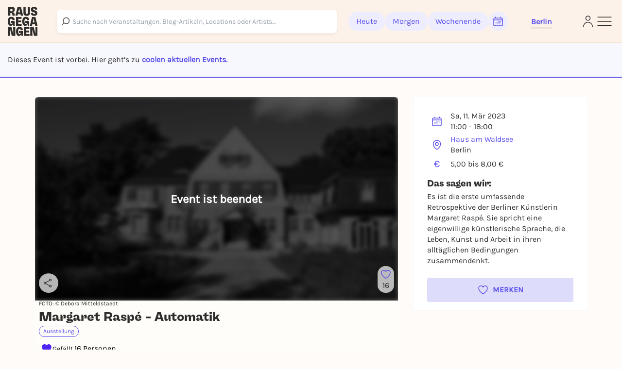

--- FILE ---
content_type: text/javascript
request_url: https://static.rausgegangen.de/static/assets/index.14ae7245.js
body_size: 10365
content:
function h(e){if(e===null||e===!0||e===!1)return NaN;var r=Number(e);return isNaN(r)?r:r<0?Math.ceil(r):Math.floor(r)}function w(e,r){if(r.length<e)throw new TypeError(e+" argument"+(e>1?"s":"")+" required, but only "+r.length+" present")}function g(e){w(1,arguments);var r=Object.prototype.toString.call(e);return e instanceof Date||typeof e=="object"&&r==="[object Date]"?new Date(e.getTime()):typeof e=="number"||r==="[object Number]"?new Date(e):((typeof e=="string"||r==="[object String]")&&typeof console!="undefined"&&(console.warn("Starting with v2.0.0-beta.1 date-fns doesn't accept strings as date arguments. Please use `parseISO` to parse strings. See: https://git.io/fjule"),console.warn(new Error().stack)),new Date(NaN))}function Ce(e,r){w(2,arguments);var t=g(e).getTime(),a=h(r);return new Date(t+a)}function fe(e){var r=new Date(Date.UTC(e.getFullYear(),e.getMonth(),e.getDate(),e.getHours(),e.getMinutes(),e.getSeconds(),e.getMilliseconds()));return r.setUTCFullYear(e.getFullYear()),e.getTime()-r.getTime()}function De(e){return w(1,arguments),e instanceof Date||typeof e=="object"&&Object.prototype.toString.call(e)==="[object Date]"}function xe(e){if(w(1,arguments),!De(e)&&typeof e!="number")return!1;var r=g(e);return!isNaN(Number(r))}var Pe={lessThanXSeconds:{one:"less than a second",other:"less than {{count}} seconds"},xSeconds:{one:"1 second",other:"{{count}} seconds"},halfAMinute:"half a minute",lessThanXMinutes:{one:"less than a minute",other:"less than {{count}} minutes"},xMinutes:{one:"1 minute",other:"{{count}} minutes"},aboutXHours:{one:"about 1 hour",other:"about {{count}} hours"},xHours:{one:"1 hour",other:"{{count}} hours"},xDays:{one:"1 day",other:"{{count}} days"},aboutXWeeks:{one:"about 1 week",other:"about {{count}} weeks"},xWeeks:{one:"1 week",other:"{{count}} weeks"},aboutXMonths:{one:"about 1 month",other:"about {{count}} months"},xMonths:{one:"1 month",other:"{{count}} months"},aboutXYears:{one:"about 1 year",other:"about {{count}} years"},xYears:{one:"1 year",other:"{{count}} years"},overXYears:{one:"over 1 year",other:"over {{count}} years"},almostXYears:{one:"almost 1 year",other:"almost {{count}} years"}},ke=function(e,r,t){var a,n=Pe[e];return typeof n=="string"?a=n:r===1?a=n.one:a=n.other.replace("{{count}}",r.toString()),t!=null&&t.addSuffix?t.comparison&&t.comparison>0?"in "+a:a+" ago":a},Se=ke;function F(e){return function(){var r=arguments.length>0&&arguments[0]!==void 0?arguments[0]:{},t=r.width?String(r.width):e.defaultWidth,a=e.formats[t]||e.formats[e.defaultWidth];return a}}var _e={full:"EEEE, MMMM do, y",long:"MMMM do, y",medium:"MMM d, y",short:"MM/dd/yyyy"},Ue={full:"h:mm:ss a zzzz",long:"h:mm:ss a z",medium:"h:mm:ss a",short:"h:mm a"},We={full:"{{date}} 'at' {{time}}",long:"{{date}} 'at' {{time}}",medium:"{{date}}, {{time}}",short:"{{date}}, {{time}}"},Oe={date:F({formats:_e,defaultWidth:"full"}),time:F({formats:Ue,defaultWidth:"full"}),dateTime:F({formats:We,defaultWidth:"full"})},Ee=Oe,Ye={lastWeek:"'last' eeee 'at' p",yesterday:"'yesterday at' p",today:"'today at' p",tomorrow:"'tomorrow at' p",nextWeek:"eeee 'at' p",other:"P"},Ne=function(e,r,t,a){return Ye[e]},qe=Ne;function S(e){return function(r,t){var a=t||{},n=a.context?String(a.context):"standalone",i;if(n==="formatting"&&e.formattingValues){var o=e.defaultFormattingWidth||e.defaultWidth,u=a.width?String(a.width):o;i=e.formattingValues[u]||e.formattingValues[o]}else{var s=e.defaultWidth,c=a.width?String(a.width):e.defaultWidth;i=e.values[c]||e.values[s]}var T=e.argumentCallback?e.argumentCallback(r):r;return i[T]}}var He={narrow:["B","A"],abbreviated:["BC","AD"],wide:["Before Christ","Anno Domini"]},Le={narrow:["1","2","3","4"],abbreviated:["Q1","Q2","Q3","Q4"],wide:["1st quarter","2nd quarter","3rd quarter","4th quarter"]},Fe={narrow:["J","F","M","A","M","J","J","A","S","O","N","D"],abbreviated:["Jan","Feb","Mar","Apr","May","Jun","Jul","Aug","Sep","Oct","Nov","Dec"],wide:["January","February","March","April","May","June","July","August","September","October","November","December"]},Ie={narrow:["S","M","T","W","T","F","S"],short:["Su","Mo","Tu","We","Th","Fr","Sa"],abbreviated:["Sun","Mon","Tue","Wed","Thu","Fri","Sat"],wide:["Sunday","Monday","Tuesday","Wednesday","Thursday","Friday","Saturday"]},Qe={narrow:{am:"a",pm:"p",midnight:"mi",noon:"n",morning:"morning",afternoon:"afternoon",evening:"evening",night:"night"},abbreviated:{am:"AM",pm:"PM",midnight:"midnight",noon:"noon",morning:"morning",afternoon:"afternoon",evening:"evening",night:"night"},wide:{am:"a.m.",pm:"p.m.",midnight:"midnight",noon:"noon",morning:"morning",afternoon:"afternoon",evening:"evening",night:"night"}},Re={narrow:{am:"a",pm:"p",midnight:"mi",noon:"n",morning:"in the morning",afternoon:"in the afternoon",evening:"in the evening",night:"at night"},abbreviated:{am:"AM",pm:"PM",midnight:"midnight",noon:"noon",morning:"in the morning",afternoon:"in the afternoon",evening:"in the evening",night:"at night"},wide:{am:"a.m.",pm:"p.m.",midnight:"midnight",noon:"noon",morning:"in the morning",afternoon:"in the afternoon",evening:"in the evening",night:"at night"}},$e=function(e,r){var t=Number(e),a=t%100;if(a>20||a<10)switch(a%10){case 1:return t+"st";case 2:return t+"nd";case 3:return t+"rd"}return t+"th"},Xe={ordinalNumber:$e,era:S({values:He,defaultWidth:"wide"}),quarter:S({values:Le,defaultWidth:"wide",argumentCallback:function(e){return e-1}}),month:S({values:Fe,defaultWidth:"wide"}),day:S({values:Ie,defaultWidth:"wide"}),dayPeriod:S({values:Qe,defaultWidth:"wide",formattingValues:Re,defaultFormattingWidth:"wide"})},Ae=Xe;function _(e){return function(r){var t=arguments.length>1&&arguments[1]!==void 0?arguments[1]:{},a=t.width,n=a&&e.matchPatterns[a]||e.matchPatterns[e.defaultMatchWidth],i=r.match(n);if(!i)return null;var o=i[0],u=a&&e.parsePatterns[a]||e.parsePatterns[e.defaultParseWidth],s=Array.isArray(u)?Ge(u,function(p){return p.test(o)}):Je(u,function(p){return p.test(o)}),c;c=e.valueCallback?e.valueCallback(s):s,c=t.valueCallback?t.valueCallback(c):c;var T=r.slice(o.length);return{value:c,rest:T}}}function Je(e,r){for(var t in e)if(e.hasOwnProperty(t)&&r(e[t]))return t}function Ge(e,r){for(var t=0;t<e.length;t++)if(r(e[t]))return t}function he(e){return function(r){var t=arguments.length>1&&arguments[1]!==void 0?arguments[1]:{},a=r.match(e.matchPattern);if(!a)return null;var n=a[0],i=r.match(e.parsePattern);if(!i)return null;var o=e.valueCallback?e.valueCallback(i[0]):i[0];o=t.valueCallback?t.valueCallback(o):o;var u=r.slice(n.length);return{value:o,rest:u}}}var Be=/^(\d+)(th|st|nd|rd)?/i,je=/\d+/i,ze={narrow:/^(b|a)/i,abbreviated:/^(b\.?\s?c\.?|b\.?\s?c\.?\s?e\.?|a\.?\s?d\.?|c\.?\s?e\.?)/i,wide:/^(before christ|before common era|anno domini|common era)/i},Ve={any:[/^b/i,/^(a|c)/i]},Ke={narrow:/^[1234]/i,abbreviated:/^q[1234]/i,wide:/^[1234](th|st|nd|rd)? quarter/i},Ze={any:[/1/i,/2/i,/3/i,/4/i]},et={narrow:/^[jfmasond]/i,abbreviated:/^(jan|feb|mar|apr|may|jun|jul|aug|sep|oct|nov|dec)/i,wide:/^(january|february|march|april|may|june|july|august|september|october|november|december)/i},tt={narrow:[/^j/i,/^f/i,/^m/i,/^a/i,/^m/i,/^j/i,/^j/i,/^a/i,/^s/i,/^o/i,/^n/i,/^d/i],any:[/^ja/i,/^f/i,/^mar/i,/^ap/i,/^may/i,/^jun/i,/^jul/i,/^au/i,/^s/i,/^o/i,/^n/i,/^d/i]},rt={narrow:/^[smtwf]/i,short:/^(su|mo|tu|we|th|fr|sa)/i,abbreviated:/^(sun|mon|tue|wed|thu|fri|sat)/i,wide:/^(sunday|monday|tuesday|wednesday|thursday|friday|saturday)/i},at={narrow:[/^s/i,/^m/i,/^t/i,/^w/i,/^t/i,/^f/i,/^s/i],any:[/^su/i,/^m/i,/^tu/i,/^w/i,/^th/i,/^f/i,/^sa/i]},nt={narrow:/^(a|p|mi|n|(in the|at) (morning|afternoon|evening|night))/i,any:/^([ap]\.?\s?m\.?|midnight|noon|(in the|at) (morning|afternoon|evening|night))/i},it={any:{am:/^a/i,pm:/^p/i,midnight:/^mi/i,noon:/^no/i,morning:/morning/i,afternoon:/afternoon/i,evening:/evening/i,night:/night/i}},ot={ordinalNumber:he({matchPattern:Be,parsePattern:je,valueCallback:function(e){return parseInt(e,10)}}),era:_({matchPatterns:ze,defaultMatchWidth:"wide",parsePatterns:Ve,defaultParseWidth:"any"}),quarter:_({matchPatterns:Ke,defaultMatchWidth:"wide",parsePatterns:Ze,defaultParseWidth:"any",valueCallback:function(e){return e+1}}),month:_({matchPatterns:et,defaultMatchWidth:"wide",parsePatterns:tt,defaultParseWidth:"any"}),day:_({matchPatterns:rt,defaultMatchWidth:"wide",parsePatterns:at,defaultParseWidth:"any"}),dayPeriod:_({matchPatterns:nt,defaultMatchWidth:"any",parsePatterns:it,defaultParseWidth:"any"})},ut=ot,st={code:"en-US",formatDistance:Se,formatLong:Ee,formatRelative:qe,localize:Ae,match:ut,options:{weekStartsOn:0,firstWeekContainsDate:1}},me=st;function we(e,r){w(2,arguments);var t=h(r);return Ce(e,-t)}var dt=864e5;function ct(e){w(1,arguments);var r=g(e),t=r.getTime();r.setUTCMonth(0,1),r.setUTCHours(0,0,0,0);var a=r.getTime(),n=t-a;return Math.floor(n/dt)+1}function I(e){w(1,arguments);var r=1,t=g(e),a=t.getUTCDay(),n=(a<r?7:0)+a-r;return t.setUTCDate(t.getUTCDate()-n),t.setUTCHours(0,0,0,0),t}function ve(e){w(1,arguments);var r=g(e),t=r.getUTCFullYear(),a=new Date(0);a.setUTCFullYear(t+1,0,4),a.setUTCHours(0,0,0,0);var n=I(a),i=new Date(0);i.setUTCFullYear(t,0,4),i.setUTCHours(0,0,0,0);var o=I(i);return r.getTime()>=n.getTime()?t+1:r.getTime()>=o.getTime()?t:t-1}function lt(e){w(1,arguments);var r=ve(e),t=new Date(0);t.setUTCFullYear(r,0,4),t.setUTCHours(0,0,0,0);var a=I(t);return a}var ft=6048e5;function ge(e){w(1,arguments);var r=g(e),t=I(r).getTime()-lt(r).getTime();return Math.round(t/ft)+1}function N(e,r){w(1,arguments);var t=r||{},a=t.locale,n=a&&a.options&&a.options.weekStartsOn,i=n==null?0:h(n),o=t.weekStartsOn==null?i:h(t.weekStartsOn);if(!(o>=0&&o<=6))throw new RangeError("weekStartsOn must be between 0 and 6 inclusively");var u=g(e),s=u.getUTCDay(),c=(s<o?7:0)+s-o;return u.setUTCDate(u.getUTCDate()-c),u.setUTCHours(0,0,0,0),u}function ee(e,r){w(1,arguments);var t=g(e),a=t.getUTCFullYear(),n=r||{},i=n.locale,o=i&&i.options&&i.options.firstWeekContainsDate,u=o==null?1:h(o),s=n.firstWeekContainsDate==null?u:h(n.firstWeekContainsDate);if(!(s>=1&&s<=7))throw new RangeError("firstWeekContainsDate must be between 1 and 7 inclusively");var c=new Date(0);c.setUTCFullYear(a+1,0,s),c.setUTCHours(0,0,0,0);var T=N(c,r),p=new Date(0);p.setUTCFullYear(a,0,s),p.setUTCHours(0,0,0,0);var D=N(p,r);return t.getTime()>=T.getTime()?a+1:t.getTime()>=D.getTime()?a:a-1}function ht(e,r){w(1,arguments);var t=r||{},a=t.locale,n=a&&a.options&&a.options.firstWeekContainsDate,i=n==null?1:h(n),o=t.firstWeekContainsDate==null?i:h(t.firstWeekContainsDate),u=ee(e,r),s=new Date(0);s.setUTCFullYear(u,0,o),s.setUTCHours(0,0,0,0);var c=N(s,r);return c}var mt=6048e5;function pe(e,r){w(1,arguments);var t=g(e),a=N(t,r).getTime()-ht(t,r).getTime();return Math.round(a/mt)+1}function d(e,r){for(var t=e<0?"-":"",a=Math.abs(e).toString();a.length<r;)a="0"+a;return t+a}var wt={y:function(e,r){var t=e.getUTCFullYear(),a=t>0?t:1-t;return d(r==="yy"?a%100:a,r.length)},M:function(e,r){var t=e.getUTCMonth();return r==="M"?String(t+1):d(t+1,2)},d:function(e,r){return d(e.getUTCDate(),r.length)},a:function(e,r){var t=e.getUTCHours()/12>=1?"pm":"am";switch(r){case"a":case"aa":return t.toUpperCase();case"aaa":return t;case"aaaaa":return t[0];case"aaaa":default:return t==="am"?"a.m.":"p.m."}},h:function(e,r){return d(e.getUTCHours()%12||12,r.length)},H:function(e,r){return d(e.getUTCHours(),r.length)},m:function(e,r){return d(e.getUTCMinutes(),r.length)},s:function(e,r){return d(e.getUTCSeconds(),r.length)},S:function(e,r){var t=r.length,a=e.getUTCMilliseconds(),n=Math.floor(a*Math.pow(10,t-3));return d(n,r.length)}},W=wt,L={am:"am",pm:"pm",midnight:"midnight",noon:"noon",morning:"morning",afternoon:"afternoon",evening:"evening",night:"night"},vt={G:function(e,r,t){var a=e.getUTCFullYear()>0?1:0;switch(r){case"G":case"GG":case"GGG":return t.era(a,{width:"abbreviated"});case"GGGGG":return t.era(a,{width:"narrow"});case"GGGG":default:return t.era(a,{width:"wide"})}},y:function(e,r,t){if(r==="yo"){var a=e.getUTCFullYear(),n=a>0?a:1-a;return t.ordinalNumber(n,{unit:"year"})}return W.y(e,r)},Y:function(e,r,t,a){var n=ee(e,a),i=n>0?n:1-n;if(r==="YY"){var o=i%100;return d(o,2)}return r==="Yo"?t.ordinalNumber(i,{unit:"year"}):d(i,r.length)},R:function(e,r){var t=ve(e);return d(t,r.length)},u:function(e,r){var t=e.getUTCFullYear();return d(t,r.length)},Q:function(e,r,t){var a=Math.ceil((e.getUTCMonth()+1)/3);switch(r){case"Q":return String(a);case"QQ":return d(a,2);case"Qo":return t.ordinalNumber(a,{unit:"quarter"});case"QQQ":return t.quarter(a,{width:"abbreviated",context:"formatting"});case"QQQQQ":return t.quarter(a,{width:"narrow",context:"formatting"});case"QQQQ":default:return t.quarter(a,{width:"wide",context:"formatting"})}},q:function(e,r,t){var a=Math.ceil((e.getUTCMonth()+1)/3);switch(r){case"q":return String(a);case"qq":return d(a,2);case"qo":return t.ordinalNumber(a,{unit:"quarter"});case"qqq":return t.quarter(a,{width:"abbreviated",context:"standalone"});case"qqqqq":return t.quarter(a,{width:"narrow",context:"standalone"});case"qqqq":default:return t.quarter(a,{width:"wide",context:"standalone"})}},M:function(e,r,t){var a=e.getUTCMonth();switch(r){case"M":case"MM":return W.M(e,r);case"Mo":return t.ordinalNumber(a+1,{unit:"month"});case"MMM":return t.month(a,{width:"abbreviated",context:"formatting"});case"MMMMM":return t.month(a,{width:"narrow",context:"formatting"});case"MMMM":default:return t.month(a,{width:"wide",context:"formatting"})}},L:function(e,r,t){var a=e.getUTCMonth();switch(r){case"L":return String(a+1);case"LL":return d(a+1,2);case"Lo":return t.ordinalNumber(a+1,{unit:"month"});case"LLL":return t.month(a,{width:"abbreviated",context:"standalone"});case"LLLLL":return t.month(a,{width:"narrow",context:"standalone"});case"LLLL":default:return t.month(a,{width:"wide",context:"standalone"})}},w:function(e,r,t,a){var n=pe(e,a);return r==="wo"?t.ordinalNumber(n,{unit:"week"}):d(n,r.length)},I:function(e,r,t){var a=ge(e);return r==="Io"?t.ordinalNumber(a,{unit:"week"}):d(a,r.length)},d:function(e,r,t){return r==="do"?t.ordinalNumber(e.getUTCDate(),{unit:"date"}):W.d(e,r)},D:function(e,r,t){var a=ct(e);return r==="Do"?t.ordinalNumber(a,{unit:"dayOfYear"}):d(a,r.length)},E:function(e,r,t){var a=e.getUTCDay();switch(r){case"E":case"EE":case"EEE":return t.day(a,{width:"abbreviated",context:"formatting"});case"EEEEE":return t.day(a,{width:"narrow",context:"formatting"});case"EEEEEE":return t.day(a,{width:"short",context:"formatting"});case"EEEE":default:return t.day(a,{width:"wide",context:"formatting"})}},e:function(e,r,t,a){var n=e.getUTCDay(),i=(n-a.weekStartsOn+8)%7||7;switch(r){case"e":return String(i);case"ee":return d(i,2);case"eo":return t.ordinalNumber(i,{unit:"day"});case"eee":return t.day(n,{width:"abbreviated",context:"formatting"});case"eeeee":return t.day(n,{width:"narrow",context:"formatting"});case"eeeeee":return t.day(n,{width:"short",context:"formatting"});case"eeee":default:return t.day(n,{width:"wide",context:"formatting"})}},c:function(e,r,t,a){var n=e.getUTCDay(),i=(n-a.weekStartsOn+8)%7||7;switch(r){case"c":return String(i);case"cc":return d(i,r.length);case"co":return t.ordinalNumber(i,{unit:"day"});case"ccc":return t.day(n,{width:"abbreviated",context:"standalone"});case"ccccc":return t.day(n,{width:"narrow",context:"standalone"});case"cccccc":return t.day(n,{width:"short",context:"standalone"});case"cccc":default:return t.day(n,{width:"wide",context:"standalone"})}},i:function(e,r,t){var a=e.getUTCDay(),n=a===0?7:a;switch(r){case"i":return String(n);case"ii":return d(n,r.length);case"io":return t.ordinalNumber(n,{unit:"day"});case"iii":return t.day(a,{width:"abbreviated",context:"formatting"});case"iiiii":return t.day(a,{width:"narrow",context:"formatting"});case"iiiiii":return t.day(a,{width:"short",context:"formatting"});case"iiii":default:return t.day(a,{width:"wide",context:"formatting"})}},a:function(e,r,t){var a=e.getUTCHours(),n=a/12>=1?"pm":"am";switch(r){case"a":case"aa":return t.dayPeriod(n,{width:"abbreviated",context:"formatting"});case"aaa":return t.dayPeriod(n,{width:"abbreviated",context:"formatting"}).toLowerCase();case"aaaaa":return t.dayPeriod(n,{width:"narrow",context:"formatting"});case"aaaa":default:return t.dayPeriod(n,{width:"wide",context:"formatting"})}},b:function(e,r,t){var a=e.getUTCHours(),n;switch(a===12?n=L.noon:a===0?n=L.midnight:n=a/12>=1?"pm":"am",r){case"b":case"bb":return t.dayPeriod(n,{width:"abbreviated",context:"formatting"});case"bbb":return t.dayPeriod(n,{width:"abbreviated",context:"formatting"}).toLowerCase();case"bbbbb":return t.dayPeriod(n,{width:"narrow",context:"formatting"});case"bbbb":default:return t.dayPeriod(n,{width:"wide",context:"formatting"})}},B:function(e,r,t){var a=e.getUTCHours(),n;switch(a>=17?n=L.evening:a>=12?n=L.afternoon:a>=4?n=L.morning:n=L.night,r){case"B":case"BB":case"BBB":return t.dayPeriod(n,{width:"abbreviated",context:"formatting"});case"BBBBB":return t.dayPeriod(n,{width:"narrow",context:"formatting"});case"BBBB":default:return t.dayPeriod(n,{width:"wide",context:"formatting"})}},h:function(e,r,t){if(r==="ho"){var a=e.getUTCHours()%12;return a===0&&(a=12),t.ordinalNumber(a,{unit:"hour"})}return W.h(e,r)},H:function(e,r,t){return r==="Ho"?t.ordinalNumber(e.getUTCHours(),{unit:"hour"}):W.H(e,r)},K:function(e,r,t){var a=e.getUTCHours()%12;return r==="Ko"?t.ordinalNumber(a,{unit:"hour"}):d(a,r.length)},k:function(e,r,t){var a=e.getUTCHours();return a===0&&(a=24),r==="ko"?t.ordinalNumber(a,{unit:"hour"}):d(a,r.length)},m:function(e,r,t){return r==="mo"?t.ordinalNumber(e.getUTCMinutes(),{unit:"minute"}):W.m(e,r)},s:function(e,r,t){return r==="so"?t.ordinalNumber(e.getUTCSeconds(),{unit:"second"}):W.s(e,r)},S:function(e,r){return W.S(e,r)},X:function(e,r,t,a){var n=a._originalDate||e,i=n.getTimezoneOffset();if(i===0)return"Z";switch(r){case"X":return oe(i);case"XXXX":case"XX":return Y(i);case"XXXXX":case"XXX":default:return Y(i,":")}},x:function(e,r,t,a){var n=a._originalDate||e,i=n.getTimezoneOffset();switch(r){case"x":return oe(i);case"xxxx":case"xx":return Y(i);case"xxxxx":case"xxx":default:return Y(i,":")}},O:function(e,r,t,a){var n=a._originalDate||e,i=n.getTimezoneOffset();switch(r){case"O":case"OO":case"OOO":return"GMT"+ie(i,":");case"OOOO":default:return"GMT"+Y(i,":")}},z:function(e,r,t,a){var n=a._originalDate||e,i=n.getTimezoneOffset();switch(r){case"z":case"zz":case"zzz":return"GMT"+ie(i,":");case"zzzz":default:return"GMT"+Y(i,":")}},t:function(e,r,t,a){var n=a._originalDate||e,i=Math.floor(n.getTime()/1e3);return d(i,r.length)},T:function(e,r,t,a){var n=a._originalDate||e,i=n.getTime();return d(i,r.length)}};function ie(e,r){var t=e>0?"-":"+",a=Math.abs(e),n=Math.floor(a/60),i=a%60;if(i===0)return t+String(n);var o=r||"";return t+String(n)+o+d(i,2)}function oe(e,r){if(e%60===0){var t=e>0?"-":"+";return t+d(Math.abs(e)/60,2)}return Y(e,r)}function Y(e,r){var t=r||"",a=e>0?"-":"+",n=Math.abs(e),i=d(Math.floor(n/60),2),o=d(n%60,2);return a+i+t+o}var gt=vt;function ue(e,r){switch(e){case"P":return r.date({width:"short"});case"PP":return r.date({width:"medium"});case"PPP":return r.date({width:"long"});case"PPPP":default:return r.date({width:"full"})}}function be(e,r){switch(e){case"p":return r.time({width:"short"});case"pp":return r.time({width:"medium"});case"ppp":return r.time({width:"long"});case"pppp":default:return r.time({width:"full"})}}function pt(e,r){var t=e.match(/(P+)(p+)?/)||[],a=t[1],n=t[2];if(!n)return ue(e,r);var i;switch(a){case"P":i=r.dateTime({width:"short"});break;case"PP":i=r.dateTime({width:"medium"});break;case"PPP":i=r.dateTime({width:"long"});break;case"PPPP":default:i=r.dateTime({width:"full"});break}return i.replace("{{date}}",ue(a,r)).replace("{{time}}",be(n,r))}var bt={p:be,P:pt},ye=bt,yt=["D","DD"],Tt=["YY","YYYY"];function Te(e){return yt.indexOf(e)!==-1}function Me(e){return Tt.indexOf(e)!==-1}function G(e,r,t){if(e==="YYYY")throw new RangeError("Use `yyyy` instead of `YYYY` (in `".concat(r,"`) for formatting years to the input `").concat(t,"`; see: https://git.io/fxCyr"));if(e==="YY")throw new RangeError("Use `yy` instead of `YY` (in `".concat(r,"`) for formatting years to the input `").concat(t,"`; see: https://git.io/fxCyr"));if(e==="D")throw new RangeError("Use `d` instead of `D` (in `".concat(r,"`) for formatting days of the month to the input `").concat(t,"`; see: https://git.io/fxCyr"));if(e==="DD")throw new RangeError("Use `dd` instead of `DD` (in `".concat(r,"`) for formatting days of the month to the input `").concat(t,"`; see: https://git.io/fxCyr"))}var Mt=/[yYQqMLwIdDecihHKkms]o|(\w)\1*|''|'(''|[^'])+('|$)|./g,Ct=/P+p+|P+|p+|''|'(''|[^'])+('|$)|./g,Dt=/^'([^]*?)'?$/,xt=/''/g,Pt=/[a-zA-Z]/;function Sr(e,r,t){w(2,arguments);var a=String(r),n=t||{},i=n.locale||me,o=i.options&&i.options.firstWeekContainsDate,u=o==null?1:h(o),s=n.firstWeekContainsDate==null?u:h(n.firstWeekContainsDate);if(!(s>=1&&s<=7))throw new RangeError("firstWeekContainsDate must be between 1 and 7 inclusively");var c=i.options&&i.options.weekStartsOn,T=c==null?0:h(c),p=n.weekStartsOn==null?T:h(n.weekStartsOn);if(!(p>=0&&p<=6))throw new RangeError("weekStartsOn must be between 0 and 6 inclusively");if(!i.localize)throw new RangeError("locale must contain localize property");if(!i.formatLong)throw new RangeError("locale must contain formatLong property");var D=g(e);if(!xe(D))throw new RangeError("Invalid time value");var O=fe(D),q=we(D,O),E={firstWeekContainsDate:s,weekStartsOn:p,locale:i,_originalDate:D},x=a.match(Ct).map(function(b){var y=b[0];if(y==="p"||y==="P"){var v=ye[y];return v(b,i.formatLong,E)}return b}).join("").match(Mt).map(function(b){if(b==="''")return"'";var y=b[0];if(y==="'")return kt(b);var v=gt[y];if(v)return!n.useAdditionalWeekYearTokens&&Me(b)&&G(b,r,e),!n.useAdditionalDayOfYearTokens&&Te(b)&&G(b,r,e),v(q,b,i.localize,E);if(y.match(Pt))throw new RangeError("Format string contains an unescaped latin alphabet character `"+y+"`");return b}).join("");return x}function kt(e){return e.match(Dt)[1].replace(xt,"'")}function St(e,r){if(e==null)throw new TypeError("assign requires that input parameter not be null or undefined");r=r||{};for(var t in r)Object.prototype.hasOwnProperty.call(r,t)&&(e[t]=r[t]);return e}function _r(e){w(1,arguments);var r=g(e),t=r.getDay();return t}function V(e,r,t){w(2,arguments);var a=t||{},n=a.locale,i=n&&n.options&&n.options.weekStartsOn,o=i==null?0:h(i),u=a.weekStartsOn==null?o:h(a.weekStartsOn);if(!(u>=0&&u<=6))throw new RangeError("weekStartsOn must be between 0 and 6 inclusively");var s=g(e),c=h(r),T=s.getUTCDay(),p=c%7,D=(p+7)%7,O=(D<u?7:0)+c-T;return s.setUTCDate(s.getUTCDate()+O),s}function _t(e,r){w(2,arguments);var t=h(r);t%7===0&&(t=t-7);var a=1,n=g(e),i=n.getUTCDay(),o=t%7,u=(o+7)%7,s=(u<a?7:0)+t-i;return n.setUTCDate(n.getUTCDate()+s),n}function Ut(e,r){w(2,arguments);var t=g(e),a=h(r),n=ge(t)-a;return t.setUTCDate(t.getUTCDate()-n*7),t}function Wt(e,r,t){w(2,arguments);var a=g(e),n=h(r),i=pe(a,t)-n;return a.setUTCDate(a.getUTCDate()-i*7),a}var Ot=36e5,Et=6e4,Yt=1e3,m={month:/^(1[0-2]|0?\d)/,date:/^(3[0-1]|[0-2]?\d)/,dayOfYear:/^(36[0-6]|3[0-5]\d|[0-2]?\d?\d)/,week:/^(5[0-3]|[0-4]?\d)/,hour23h:/^(2[0-3]|[0-1]?\d)/,hour24h:/^(2[0-4]|[0-1]?\d)/,hour11h:/^(1[0-1]|0?\d)/,hour12h:/^(1[0-2]|0?\d)/,minute:/^[0-5]?\d/,second:/^[0-5]?\d/,singleDigit:/^\d/,twoDigits:/^\d{1,2}/,threeDigits:/^\d{1,3}/,fourDigits:/^\d{1,4}/,anyDigitsSigned:/^-?\d+/,singleDigitSigned:/^-?\d/,twoDigitsSigned:/^-?\d{1,2}/,threeDigitsSigned:/^-?\d{1,3}/,fourDigitsSigned:/^-?\d{1,4}/},P={basicOptionalMinutes:/^([+-])(\d{2})(\d{2})?|Z/,basic:/^([+-])(\d{2})(\d{2})|Z/,basicOptionalSeconds:/^([+-])(\d{2})(\d{2})((\d{2}))?|Z/,extended:/^([+-])(\d{2}):(\d{2})|Z/,extendedOptionalSeconds:/^([+-])(\d{2}):(\d{2})(:(\d{2}))?|Z/};function l(e,r,t){var a=r.match(e);if(!a)return null;var n=parseInt(a[0],10);return{value:t?t(n):n,rest:r.slice(a[0].length)}}function k(e,r){var t=r.match(e);if(!t)return null;if(t[0]==="Z")return{value:0,rest:r.slice(1)};var a=t[1]==="+"?1:-1,n=t[2]?parseInt(t[2],10):0,i=t[3]?parseInt(t[3],10):0,o=t[5]?parseInt(t[5],10):0;return{value:a*(n*Ot+i*Et+o*Yt),rest:r.slice(t[0].length)}}function se(e,r){return l(m.anyDigitsSigned,e,r)}function f(e,r,t){switch(e){case 1:return l(m.singleDigit,r,t);case 2:return l(m.twoDigits,r,t);case 3:return l(m.threeDigits,r,t);case 4:return l(m.fourDigits,r,t);default:return l(new RegExp("^\\d{1,"+e+"}"),r,t)}}function J(e,r,t){switch(e){case 1:return l(m.singleDigitSigned,r,t);case 2:return l(m.twoDigitsSigned,r,t);case 3:return l(m.threeDigitsSigned,r,t);case 4:return l(m.fourDigitsSigned,r,t);default:return l(new RegExp("^-?\\d{1,"+e+"}"),r,t)}}function K(e){switch(e){case"morning":return 4;case"evening":return 17;case"pm":case"noon":case"afternoon":return 12;case"am":case"midnight":case"night":default:return 0}}function de(e,r){var t=r>0,a=t?r:1-r,n;if(a<=50)n=e||100;else{var i=a+50,o=Math.floor(i/100)*100,u=e>=i%100;n=e+o-(u?100:0)}return t?n:1-n}var Nt=[31,28,31,30,31,30,31,31,30,31,30,31],qt=[31,29,31,30,31,30,31,31,30,31,30,31];function ce(e){return e%400===0||e%4===0&&e%100!==0}var Ht={G:{priority:140,parse:function(e,r,t,a){switch(r){case"G":case"GG":case"GGG":return t.era(e,{width:"abbreviated"})||t.era(e,{width:"narrow"});case"GGGGG":return t.era(e,{width:"narrow"});case"GGGG":default:return t.era(e,{width:"wide"})||t.era(e,{width:"abbreviated"})||t.era(e,{width:"narrow"})}},set:function(e,r,t,a){return r.era=t,e.setUTCFullYear(t,0,1),e.setUTCHours(0,0,0,0),e},incompatibleTokens:["R","u","t","T"]},y:{priority:130,parse:function(e,r,t,a){var n=function(i){return{year:i,isTwoDigitYear:r==="yy"}};switch(r){case"y":return f(4,e,n);case"yo":return t.ordinalNumber(e,{unit:"year",valueCallback:n});default:return f(r.length,e,n)}},validate:function(e,r,t){return r.isTwoDigitYear||r.year>0},set:function(e,r,t,a){var n=e.getUTCFullYear();if(t.isTwoDigitYear){var i=de(t.year,n);return e.setUTCFullYear(i,0,1),e.setUTCHours(0,0,0,0),e}var o=!("era"in r)||r.era===1?t.year:1-t.year;return e.setUTCFullYear(o,0,1),e.setUTCHours(0,0,0,0),e},incompatibleTokens:["Y","R","u","w","I","i","e","c","t","T"]},Y:{priority:130,parse:function(e,r,t,a){var n=function(i){return{year:i,isTwoDigitYear:r==="YY"}};switch(r){case"Y":return f(4,e,n);case"Yo":return t.ordinalNumber(e,{unit:"year",valueCallback:n});default:return f(r.length,e,n)}},validate:function(e,r,t){return r.isTwoDigitYear||r.year>0},set:function(e,r,t,a){var n=ee(e,a);if(t.isTwoDigitYear){var i=de(t.year,n);return e.setUTCFullYear(i,0,a.firstWeekContainsDate),e.setUTCHours(0,0,0,0),N(e,a)}var o=!("era"in r)||r.era===1?t.year:1-t.year;return e.setUTCFullYear(o,0,a.firstWeekContainsDate),e.setUTCHours(0,0,0,0),N(e,a)},incompatibleTokens:["y","R","u","Q","q","M","L","I","d","D","i","t","T"]},R:{priority:130,parse:function(e,r,t,a){return J(r==="R"?4:r.length,e)},set:function(e,r,t,a){var n=new Date(0);return n.setUTCFullYear(t,0,4),n.setUTCHours(0,0,0,0),I(n)},incompatibleTokens:["G","y","Y","u","Q","q","M","L","w","d","D","e","c","t","T"]},u:{priority:130,parse:function(e,r,t,a){return J(r==="u"?4:r.length,e)},set:function(e,r,t,a){return e.setUTCFullYear(t,0,1),e.setUTCHours(0,0,0,0),e},incompatibleTokens:["G","y","Y","R","w","I","i","e","c","t","T"]},Q:{priority:120,parse:function(e,r,t,a){switch(r){case"Q":case"QQ":return f(r.length,e);case"Qo":return t.ordinalNumber(e,{unit:"quarter"});case"QQQ":return t.quarter(e,{width:"abbreviated",context:"formatting"})||t.quarter(e,{width:"narrow",context:"formatting"});case"QQQQQ":return t.quarter(e,{width:"narrow",context:"formatting"});case"QQQQ":default:return t.quarter(e,{width:"wide",context:"formatting"})||t.quarter(e,{width:"abbreviated",context:"formatting"})||t.quarter(e,{width:"narrow",context:"formatting"})}},validate:function(e,r,t){return r>=1&&r<=4},set:function(e,r,t,a){return e.setUTCMonth((t-1)*3,1),e.setUTCHours(0,0,0,0),e},incompatibleTokens:["Y","R","q","M","L","w","I","d","D","i","e","c","t","T"]},q:{priority:120,parse:function(e,r,t,a){switch(r){case"q":case"qq":return f(r.length,e);case"qo":return t.ordinalNumber(e,{unit:"quarter"});case"qqq":return t.quarter(e,{width:"abbreviated",context:"standalone"})||t.quarter(e,{width:"narrow",context:"standalone"});case"qqqqq":return t.quarter(e,{width:"narrow",context:"standalone"});case"qqqq":default:return t.quarter(e,{width:"wide",context:"standalone"})||t.quarter(e,{width:"abbreviated",context:"standalone"})||t.quarter(e,{width:"narrow",context:"standalone"})}},validate:function(e,r,t){return r>=1&&r<=4},set:function(e,r,t,a){return e.setUTCMonth((t-1)*3,1),e.setUTCHours(0,0,0,0),e},incompatibleTokens:["Y","R","Q","M","L","w","I","d","D","i","e","c","t","T"]},M:{priority:110,parse:function(e,r,t,a){var n=function(i){return i-1};switch(r){case"M":return l(m.month,e,n);case"MM":return f(2,e,n);case"Mo":return t.ordinalNumber(e,{unit:"month",valueCallback:n});case"MMM":return t.month(e,{width:"abbreviated",context:"formatting"})||t.month(e,{width:"narrow",context:"formatting"});case"MMMMM":return t.month(e,{width:"narrow",context:"formatting"});case"MMMM":default:return t.month(e,{width:"wide",context:"formatting"})||t.month(e,{width:"abbreviated",context:"formatting"})||t.month(e,{width:"narrow",context:"formatting"})}},validate:function(e,r,t){return r>=0&&r<=11},set:function(e,r,t,a){return e.setUTCMonth(t,1),e.setUTCHours(0,0,0,0),e},incompatibleTokens:["Y","R","q","Q","L","w","I","D","i","e","c","t","T"]},L:{priority:110,parse:function(e,r,t,a){var n=function(i){return i-1};switch(r){case"L":return l(m.month,e,n);case"LL":return f(2,e,n);case"Lo":return t.ordinalNumber(e,{unit:"month",valueCallback:n});case"LLL":return t.month(e,{width:"abbreviated",context:"standalone"})||t.month(e,{width:"narrow",context:"standalone"});case"LLLLL":return t.month(e,{width:"narrow",context:"standalone"});case"LLLL":default:return t.month(e,{width:"wide",context:"standalone"})||t.month(e,{width:"abbreviated",context:"standalone"})||t.month(e,{width:"narrow",context:"standalone"})}},validate:function(e,r,t){return r>=0&&r<=11},set:function(e,r,t,a){return e.setUTCMonth(t,1),e.setUTCHours(0,0,0,0),e},incompatibleTokens:["Y","R","q","Q","M","w","I","D","i","e","c","t","T"]},w:{priority:100,parse:function(e,r,t,a){switch(r){case"w":return l(m.week,e);case"wo":return t.ordinalNumber(e,{unit:"week"});default:return f(r.length,e)}},validate:function(e,r,t){return r>=1&&r<=53},set:function(e,r,t,a){return N(Wt(e,t,a),a)},incompatibleTokens:["y","R","u","q","Q","M","L","I","d","D","i","t","T"]},I:{priority:100,parse:function(e,r,t,a){switch(r){case"I":return l(m.week,e);case"Io":return t.ordinalNumber(e,{unit:"week"});default:return f(r.length,e)}},validate:function(e,r,t){return r>=1&&r<=53},set:function(e,r,t,a){return I(Ut(e,t,a),a)},incompatibleTokens:["y","Y","u","q","Q","M","L","w","d","D","e","c","t","T"]},d:{priority:90,subPriority:1,parse:function(e,r,t,a){switch(r){case"d":return l(m.date,e);case"do":return t.ordinalNumber(e,{unit:"date"});default:return f(r.length,e)}},validate:function(e,r,t){var a=e.getUTCFullYear(),n=ce(a),i=e.getUTCMonth();return n?r>=1&&r<=qt[i]:r>=1&&r<=Nt[i]},set:function(e,r,t,a){return e.setUTCDate(t),e.setUTCHours(0,0,0,0),e},incompatibleTokens:["Y","R","q","Q","w","I","D","i","e","c","t","T"]},D:{priority:90,subPriority:1,parse:function(e,r,t,a){switch(r){case"D":case"DD":return l(m.dayOfYear,e);case"Do":return t.ordinalNumber(e,{unit:"date"});default:return f(r.length,e)}},validate:function(e,r,t){var a=e.getUTCFullYear(),n=ce(a);return n?r>=1&&r<=366:r>=1&&r<=365},set:function(e,r,t,a){return e.setUTCMonth(0,t),e.setUTCHours(0,0,0,0),e},incompatibleTokens:["Y","R","q","Q","M","L","w","I","d","E","i","e","c","t","T"]},E:{priority:90,parse:function(e,r,t,a){switch(r){case"E":case"EE":case"EEE":return t.day(e,{width:"abbreviated",context:"formatting"})||t.day(e,{width:"short",context:"formatting"})||t.day(e,{width:"narrow",context:"formatting"});case"EEEEE":return t.day(e,{width:"narrow",context:"formatting"});case"EEEEEE":return t.day(e,{width:"short",context:"formatting"})||t.day(e,{width:"narrow",context:"formatting"});case"EEEE":default:return t.day(e,{width:"wide",context:"formatting"})||t.day(e,{width:"abbreviated",context:"formatting"})||t.day(e,{width:"short",context:"formatting"})||t.day(e,{width:"narrow",context:"formatting"})}},validate:function(e,r,t){return r>=0&&r<=6},set:function(e,r,t,a){return e=V(e,t,a),e.setUTCHours(0,0,0,0),e},incompatibleTokens:["D","i","e","c","t","T"]},e:{priority:90,parse:function(e,r,t,a){var n=function(i){var o=Math.floor((i-1)/7)*7;return(i+a.weekStartsOn+6)%7+o};switch(r){case"e":case"ee":return f(r.length,e,n);case"eo":return t.ordinalNumber(e,{unit:"day",valueCallback:n});case"eee":return t.day(e,{width:"abbreviated",context:"formatting"})||t.day(e,{width:"short",context:"formatting"})||t.day(e,{width:"narrow",context:"formatting"});case"eeeee":return t.day(e,{width:"narrow",context:"formatting"});case"eeeeee":return t.day(e,{width:"short",context:"formatting"})||t.day(e,{width:"narrow",context:"formatting"});case"eeee":default:return t.day(e,{width:"wide",context:"formatting"})||t.day(e,{width:"abbreviated",context:"formatting"})||t.day(e,{width:"short",context:"formatting"})||t.day(e,{width:"narrow",context:"formatting"})}},validate:function(e,r,t){return r>=0&&r<=6},set:function(e,r,t,a){return e=V(e,t,a),e.setUTCHours(0,0,0,0),e},incompatibleTokens:["y","R","u","q","Q","M","L","I","d","D","E","i","c","t","T"]},c:{priority:90,parse:function(e,r,t,a){var n=function(i){var o=Math.floor((i-1)/7)*7;return(i+a.weekStartsOn+6)%7+o};switch(r){case"c":case"cc":return f(r.length,e,n);case"co":return t.ordinalNumber(e,{unit:"day",valueCallback:n});case"ccc":return t.day(e,{width:"abbreviated",context:"standalone"})||t.day(e,{width:"short",context:"standalone"})||t.day(e,{width:"narrow",context:"standalone"});case"ccccc":return t.day(e,{width:"narrow",context:"standalone"});case"cccccc":return t.day(e,{width:"short",context:"standalone"})||t.day(e,{width:"narrow",context:"standalone"});case"cccc":default:return t.day(e,{width:"wide",context:"standalone"})||t.day(e,{width:"abbreviated",context:"standalone"})||t.day(e,{width:"short",context:"standalone"})||t.day(e,{width:"narrow",context:"standalone"})}},validate:function(e,r,t){return r>=0&&r<=6},set:function(e,r,t,a){return e=V(e,t,a),e.setUTCHours(0,0,0,0),e},incompatibleTokens:["y","R","u","q","Q","M","L","I","d","D","E","i","e","t","T"]},i:{priority:90,parse:function(e,r,t,a){var n=function(i){return i===0?7:i};switch(r){case"i":case"ii":return f(r.length,e);case"io":return t.ordinalNumber(e,{unit:"day"});case"iii":return t.day(e,{width:"abbreviated",context:"formatting",valueCallback:n})||t.day(e,{width:"short",context:"formatting",valueCallback:n})||t.day(e,{width:"narrow",context:"formatting",valueCallback:n});case"iiiii":return t.day(e,{width:"narrow",context:"formatting",valueCallback:n});case"iiiiii":return t.day(e,{width:"short",context:"formatting",valueCallback:n})||t.day(e,{width:"narrow",context:"formatting",valueCallback:n});case"iiii":default:return t.day(e,{width:"wide",context:"formatting",valueCallback:n})||t.day(e,{width:"abbreviated",context:"formatting",valueCallback:n})||t.day(e,{width:"short",context:"formatting",valueCallback:n})||t.day(e,{width:"narrow",context:"formatting",valueCallback:n})}},validate:function(e,r,t){return r>=1&&r<=7},set:function(e,r,t,a){return e=_t(e,t,a),e.setUTCHours(0,0,0,0),e},incompatibleTokens:["y","Y","u","q","Q","M","L","w","d","D","E","e","c","t","T"]},a:{priority:80,parse:function(e,r,t,a){switch(r){case"a":case"aa":case"aaa":return t.dayPeriod(e,{width:"abbreviated",context:"formatting"})||t.dayPeriod(e,{width:"narrow",context:"formatting"});case"aaaaa":return t.dayPeriod(e,{width:"narrow",context:"formatting"});case"aaaa":default:return t.dayPeriod(e,{width:"wide",context:"formatting"})||t.dayPeriod(e,{width:"abbreviated",context:"formatting"})||t.dayPeriod(e,{width:"narrow",context:"formatting"})}},set:function(e,r,t,a){return e.setUTCHours(K(t),0,0,0),e},incompatibleTokens:["b","B","H","k","t","T"]},b:{priority:80,parse:function(e,r,t,a){switch(r){case"b":case"bb":case"bbb":return t.dayPeriod(e,{width:"abbreviated",context:"formatting"})||t.dayPeriod(e,{width:"narrow",context:"formatting"});case"bbbbb":return t.dayPeriod(e,{width:"narrow",context:"formatting"});case"bbbb":default:return t.dayPeriod(e,{width:"wide",context:"formatting"})||t.dayPeriod(e,{width:"abbreviated",context:"formatting"})||t.dayPeriod(e,{width:"narrow",context:"formatting"})}},set:function(e,r,t,a){return e.setUTCHours(K(t),0,0,0),e},incompatibleTokens:["a","B","H","k","t","T"]},B:{priority:80,parse:function(e,r,t,a){switch(r){case"B":case"BB":case"BBB":return t.dayPeriod(e,{width:"abbreviated",context:"formatting"})||t.dayPeriod(e,{width:"narrow",context:"formatting"});case"BBBBB":return t.dayPeriod(e,{width:"narrow",context:"formatting"});case"BBBB":default:return t.dayPeriod(e,{width:"wide",context:"formatting"})||t.dayPeriod(e,{width:"abbreviated",context:"formatting"})||t.dayPeriod(e,{width:"narrow",context:"formatting"})}},set:function(e,r,t,a){return e.setUTCHours(K(t),0,0,0),e},incompatibleTokens:["a","b","t","T"]},h:{priority:70,parse:function(e,r,t,a){switch(r){case"h":return l(m.hour12h,e);case"ho":return t.ordinalNumber(e,{unit:"hour"});default:return f(r.length,e)}},validate:function(e,r,t){return r>=1&&r<=12},set:function(e,r,t,a){var n=e.getUTCHours()>=12;return n&&t<12?e.setUTCHours(t+12,0,0,0):!n&&t===12?e.setUTCHours(0,0,0,0):e.setUTCHours(t,0,0,0),e},incompatibleTokens:["H","K","k","t","T"]},H:{priority:70,parse:function(e,r,t,a){switch(r){case"H":return l(m.hour23h,e);case"Ho":return t.ordinalNumber(e,{unit:"hour"});default:return f(r.length,e)}},validate:function(e,r,t){return r>=0&&r<=23},set:function(e,r,t,a){return e.setUTCHours(t,0,0,0),e},incompatibleTokens:["a","b","h","K","k","t","T"]},K:{priority:70,parse:function(e,r,t,a){switch(r){case"K":return l(m.hour11h,e);case"Ko":return t.ordinalNumber(e,{unit:"hour"});default:return f(r.length,e)}},validate:function(e,r,t){return r>=0&&r<=11},set:function(e,r,t,a){var n=e.getUTCHours()>=12;return n&&t<12?e.setUTCHours(t+12,0,0,0):e.setUTCHours(t,0,0,0),e},incompatibleTokens:["h","H","k","t","T"]},k:{priority:70,parse:function(e,r,t,a){switch(r){case"k":return l(m.hour24h,e);case"ko":return t.ordinalNumber(e,{unit:"hour"});default:return f(r.length,e)}},validate:function(e,r,t){return r>=1&&r<=24},set:function(e,r,t,a){var n=t<=24?t%24:t;return e.setUTCHours(n,0,0,0),e},incompatibleTokens:["a","b","h","H","K","t","T"]},m:{priority:60,parse:function(e,r,t,a){switch(r){case"m":return l(m.minute,e);case"mo":return t.ordinalNumber(e,{unit:"minute"});default:return f(r.length,e)}},validate:function(e,r,t){return r>=0&&r<=59},set:function(e,r,t,a){return e.setUTCMinutes(t,0,0),e},incompatibleTokens:["t","T"]},s:{priority:50,parse:function(e,r,t,a){switch(r){case"s":return l(m.second,e);case"so":return t.ordinalNumber(e,{unit:"second"});default:return f(r.length,e)}},validate:function(e,r,t){return r>=0&&r<=59},set:function(e,r,t,a){return e.setUTCSeconds(t,0),e},incompatibleTokens:["t","T"]},S:{priority:30,parse:function(e,r,t,a){var n=function(i){return Math.floor(i*Math.pow(10,-r.length+3))};return f(r.length,e,n)},set:function(e,r,t,a){return e.setUTCMilliseconds(t),e},incompatibleTokens:["t","T"]},X:{priority:10,parse:function(e,r,t,a){switch(r){case"X":return k(P.basicOptionalMinutes,e);case"XX":return k(P.basic,e);case"XXXX":return k(P.basicOptionalSeconds,e);case"XXXXX":return k(P.extendedOptionalSeconds,e);case"XXX":default:return k(P.extended,e)}},set:function(e,r,t,a){return r.timestampIsSet?e:new Date(e.getTime()-t)},incompatibleTokens:["t","T","x"]},x:{priority:10,parse:function(e,r,t,a){switch(r){case"x":return k(P.basicOptionalMinutes,e);case"xx":return k(P.basic,e);case"xxxx":return k(P.basicOptionalSeconds,e);case"xxxxx":return k(P.extendedOptionalSeconds,e);case"xxx":default:return k(P.extended,e)}},set:function(e,r,t,a){return r.timestampIsSet?e:new Date(e.getTime()-t)},incompatibleTokens:["t","T","X"]},t:{priority:40,parse:function(e,r,t,a){return se(e)},set:function(e,r,t,a){return[new Date(t*1e3),{timestampIsSet:!0}]},incompatibleTokens:"*"},T:{priority:20,parse:function(e,r,t,a){return se(e)},set:function(e,r,t,a){return[new Date(t),{timestampIsSet:!0}]},incompatibleTokens:"*"}},Lt=Ht,Ft=10,It=/[yYQqMLwIdDecihHKkms]o|(\w)\1*|''|'(''|[^'])+('|$)|./g,Qt=/P+p+|P+|p+|''|'(''|[^'])+('|$)|./g,Rt=/^'([^]*?)'?$/,$t=/''/g,Xt=/\S/,At=/[a-zA-Z]/;function Ur(e,r,t,a){w(3,arguments);var n=String(e),i=String(r),o=a||{},u=o.locale||me;if(!u.match)throw new RangeError("locale must contain match property");var s=u.options&&u.options.firstWeekContainsDate,c=s==null?1:h(s),T=o.firstWeekContainsDate==null?c:h(o.firstWeekContainsDate);if(!(T>=1&&T<=7))throw new RangeError("firstWeekContainsDate must be between 1 and 7 inclusively");var p=u.options&&u.options.weekStartsOn,D=p==null?0:h(p),O=o.weekStartsOn==null?D:h(o.weekStartsOn);if(!(O>=0&&O<=6))throw new RangeError("weekStartsOn must be between 0 and 6 inclusively");if(i==="")return n===""?g(t):new Date(NaN);var q={firstWeekContainsDate:T,weekStartsOn:O,locale:u},E=[{priority:Ft,subPriority:-1,set:Jt,index:0}],x,b=i.match(Qt).map(function(M){var C=M[0];if(C==="p"||C==="P"){var $=ye[C];return $(M,u.formatLong,q)}return M}).join("").match(It),y=[];for(x=0;x<b.length;x++){var v=b[x];!o.useAdditionalWeekYearTokens&&Me(v)&&G(v,i,e),!o.useAdditionalDayOfYearTokens&&Te(v)&&G(v,i,e);var H=v[0],U=Lt[H];if(U){var te=U.incompatibleTokens;if(Array.isArray(te)){for(var B=void 0,X=0;X<y.length;X++){var re=y[X].token;if(te.indexOf(re)!==-1||re===H){B=y[X];break}}if(B)throw new RangeError("The format string mustn't contain `".concat(B.fullToken,"` and `").concat(v,"` at the same time"))}else if(U.incompatibleTokens==="*"&&y.length)throw new RangeError("The format string mustn't contain `".concat(v,"` and any other token at the same time"));y.push({token:H,fullToken:v});var j=U.parse(n,v,u.match,q);if(!j)return new Date(NaN);E.push({priority:U.priority,subPriority:U.subPriority||0,set:U.set,validate:U.validate,value:j.value,index:E.length}),n=j.rest}else{if(H.match(At))throw new RangeError("Format string contains an unescaped latin alphabet character `"+H+"`");if(v==="''"?v="'":H==="'"&&(v=Gt(v)),n.indexOf(v)===0)n=n.slice(v.length);else return new Date(NaN)}}if(n.length>0&&Xt.test(n))return new Date(NaN);var ae=E.map(function(M){return M.priority}).sort(function(M,C){return C-M}).filter(function(M,C,$){return $.indexOf(M)===C}).map(function(M){return E.filter(function(C){return C.priority===M}).sort(function(C,$){return $.subPriority-C.subPriority})}).map(function(M){return M[0]}),z=g(t);if(isNaN(z))return new Date(NaN);var Q=we(z,fe(z)),ne={};for(x=0;x<ae.length;x++){var R=ae[x];if(R.validate&&!R.validate(Q,R.value,q))return new Date(NaN);var A=R.set(Q,ne,R.value,q);A[0]?(Q=A[0],St(ne,A[1])):Q=A}return Q}function Jt(e,r){if(r.timestampIsSet)return e;var t=new Date(0);return t.setFullYear(e.getUTCFullYear(),e.getUTCMonth(),e.getUTCDate()),t.setHours(e.getUTCHours(),e.getUTCMinutes(),e.getUTCSeconds(),e.getUTCMilliseconds()),t}function Gt(e){return e.match(Rt)[1].replace($t,"'")}var le={lessThanXSeconds:{standalone:{one:"weniger als 1 Sekunde",other:"weniger als {{count}} Sekunden"},withPreposition:{one:"weniger als 1 Sekunde",other:"weniger als {{count}} Sekunden"}},xSeconds:{standalone:{one:"1 Sekunde",other:"{{count}} Sekunden"},withPreposition:{one:"1 Sekunde",other:"{{count}} Sekunden"}},halfAMinute:{standalone:"halbe Minute",withPreposition:"halben Minute"},lessThanXMinutes:{standalone:{one:"weniger als 1 Minute",other:"weniger als {{count}} Minuten"},withPreposition:{one:"weniger als 1 Minute",other:"weniger als {{count}} Minuten"}},xMinutes:{standalone:{one:"1 Minute",other:"{{count}} Minuten"},withPreposition:{one:"1 Minute",other:"{{count}} Minuten"}},aboutXHours:{standalone:{one:"etwa 1 Stunde",other:"etwa {{count}} Stunden"},withPreposition:{one:"etwa 1 Stunde",other:"etwa {{count}} Stunden"}},xHours:{standalone:{one:"1 Stunde",other:"{{count}} Stunden"},withPreposition:{one:"1 Stunde",other:"{{count}} Stunden"}},xDays:{standalone:{one:"1 Tag",other:"{{count}} Tage"},withPreposition:{one:"1 Tag",other:"{{count}} Tagen"}},aboutXWeeks:{standalone:{one:"etwa 1 Woche",other:"etwa {{count}} Wochen"},withPreposition:{one:"etwa 1 Woche",other:"etwa {{count}} Wochen"}},xWeeks:{standalone:{one:"1 Woche",other:"{{count}} Wochen"},withPreposition:{one:"1 Woche",other:"{{count}} Wochen"}},aboutXMonths:{standalone:{one:"etwa 1 Monat",other:"etwa {{count}} Monate"},withPreposition:{one:"etwa 1 Monat",other:"etwa {{count}} Monaten"}},xMonths:{standalone:{one:"1 Monat",other:"{{count}} Monate"},withPreposition:{one:"1 Monat",other:"{{count}} Monaten"}},aboutXYears:{standalone:{one:"etwa 1 Jahr",other:"etwa {{count}} Jahre"},withPreposition:{one:"etwa 1 Jahr",other:"etwa {{count}} Jahren"}},xYears:{standalone:{one:"1 Jahr",other:"{{count}} Jahre"},withPreposition:{one:"1 Jahr",other:"{{count}} Jahren"}},overXYears:{standalone:{one:"mehr als 1 Jahr",other:"mehr als {{count}} Jahre"},withPreposition:{one:"mehr als 1 Jahr",other:"mehr als {{count}} Jahren"}},almostXYears:{standalone:{one:"fast 1 Jahr",other:"fast {{count}} Jahre"},withPreposition:{one:"fast 1 Jahr",other:"fast {{count}} Jahren"}}},Bt=function(e,r,t){var a,n=t!=null&&t.addSuffix?le[e].withPreposition:le[e].standalone;return typeof n=="string"?a=n:r===1?a=n.one:a=n.other.replace("{{count}}",String(r)),t!=null&&t.addSuffix?t.comparison&&t.comparison>0?"in "+a:"vor "+a:a},jt=Bt,zt={full:"EEEE, do MMMM y",long:"do MMMM y",medium:"do MMM y",short:"dd.MM.y"},Vt={full:"HH:mm:ss zzzz",long:"HH:mm:ss z",medium:"HH:mm:ss",short:"HH:mm"},Kt={full:"{{date}} 'um' {{time}}",long:"{{date}} 'um' {{time}}",medium:"{{date}} {{time}}",short:"{{date}} {{time}}"},Zt={date:F({formats:zt,defaultWidth:"full"}),time:F({formats:Vt,defaultWidth:"full"}),dateTime:F({formats:Kt,defaultWidth:"full"})},er=Zt,tr={lastWeek:"'letzten' eeee 'um' p",yesterday:"'gestern um' p",today:"'heute um' p",tomorrow:"'morgen um' p",nextWeek:"eeee 'um' p",other:"P"},rr=function(e,r,t,a){return tr[e]},ar=rr,nr={narrow:["v.Chr.","n.Chr."],abbreviated:["v.Chr.","n.Chr."],wide:["vor Christus","nach Christus"]},ir={narrow:["1","2","3","4"],abbreviated:["Q1","Q2","Q3","Q4"],wide:["1. Quartal","2. Quartal","3. Quartal","4. Quartal"]},Z={narrow:["J","F","M","A","M","J","J","A","S","O","N","D"],abbreviated:["Jan","Feb","M\xE4r","Apr","Mai","Jun","Jul","Aug","Sep","Okt","Nov","Dez"],wide:["Januar","Februar","M\xE4rz","April","Mai","Juni","Juli","August","September","Oktober","November","Dezember"]},or={narrow:Z.narrow,abbreviated:["Jan.","Feb.","M\xE4rz","Apr.","Mai","Juni","Juli","Aug.","Sep.","Okt.","Nov.","Dez."],wide:Z.wide},ur={narrow:["S","M","D","M","D","F","S"],short:["So","Mo","Di","Mi","Do","Fr","Sa"],abbreviated:["So.","Mo.","Di.","Mi.","Do.","Fr.","Sa."],wide:["Sonntag","Montag","Dienstag","Mittwoch","Donnerstag","Freitag","Samstag"]},sr={narrow:{am:"vm.",pm:"nm.",midnight:"Mitternacht",noon:"Mittag",morning:"Morgen",afternoon:"Nachm.",evening:"Abend",night:"Nacht"},abbreviated:{am:"vorm.",pm:"nachm.",midnight:"Mitternacht",noon:"Mittag",morning:"Morgen",afternoon:"Nachmittag",evening:"Abend",night:"Nacht"},wide:{am:"vormittags",pm:"nachmittags",midnight:"Mitternacht",noon:"Mittag",morning:"Morgen",afternoon:"Nachmittag",evening:"Abend",night:"Nacht"}},dr={narrow:{am:"vm.",pm:"nm.",midnight:"Mitternacht",noon:"Mittag",morning:"morgens",afternoon:"nachm.",evening:"abends",night:"nachts"},abbreviated:{am:"vorm.",pm:"nachm.",midnight:"Mitternacht",noon:"Mittag",morning:"morgens",afternoon:"nachmittags",evening:"abends",night:"nachts"},wide:{am:"vormittags",pm:"nachmittags",midnight:"Mitternacht",noon:"Mittag",morning:"morgens",afternoon:"nachmittags",evening:"abends",night:"nachts"}},cr=function(e){var r=Number(e);return r+"."},lr={ordinalNumber:cr,era:S({values:nr,defaultWidth:"wide"}),quarter:S({values:ir,defaultWidth:"wide",argumentCallback:function(e){return e-1}}),month:S({values:Z,formattingValues:or,defaultWidth:"wide"}),day:S({values:ur,defaultWidth:"wide"}),dayPeriod:S({values:sr,defaultWidth:"wide",formattingValues:dr,defaultFormattingWidth:"wide"})},fr=lr,hr=/^(\d+)(\.)?/i,mr=/\d+/i,wr={narrow:/^(v\.? ?Chr\.?|n\.? ?Chr\.?)/i,abbreviated:/^(v\.? ?Chr\.?|n\.? ?Chr\.?)/i,wide:/^(vor Christus|vor unserer Zeitrechnung|nach Christus|unserer Zeitrechnung)/i},vr={any:[/^v/i,/^n/i]},gr={narrow:/^[1234]/i,abbreviated:/^q[1234]/i,wide:/^[1234](\.)? Quartal/i},pr={any:[/1/i,/2/i,/3/i,/4/i]},br={narrow:/^[jfmasond]/i,abbreviated:/^(j[aä]n|feb|mär[z]?|apr|mai|jun[i]?|jul[i]?|aug|sep|okt|nov|dez)\.?/i,wide:/^(januar|februar|märz|april|mai|juni|juli|august|september|oktober|november|dezember)/i},yr={narrow:[/^j/i,/^f/i,/^m/i,/^a/i,/^m/i,/^j/i,/^j/i,/^a/i,/^s/i,/^o/i,/^n/i,/^d/i],any:[/^j[aä]/i,/^f/i,/^mär/i,/^ap/i,/^mai/i,/^jun/i,/^jul/i,/^au/i,/^s/i,/^o/i,/^n/i,/^d/i]},Tr={narrow:/^[smdmf]/i,short:/^(so|mo|di|mi|do|fr|sa)/i,abbreviated:/^(son?|mon?|die?|mit?|don?|fre?|sam?)\.?/i,wide:/^(sonntag|montag|dienstag|mittwoch|donnerstag|freitag|samstag)/i},Mr={any:[/^so/i,/^mo/i,/^di/i,/^mi/i,/^do/i,/^f/i,/^sa/i]},Cr={narrow:/^(vm\.?|nm\.?|Mitternacht|Mittag|morgens|nachm\.?|abends|nachts)/i,abbreviated:/^(vorm\.?|nachm\.?|Mitternacht|Mittag|morgens|nachm\.?|abends|nachts)/i,wide:/^(vormittags|nachmittags|Mitternacht|Mittag|morgens|nachmittags|abends|nachts)/i},Dr={any:{am:/^v/i,pm:/^n/i,midnight:/^Mitte/i,noon:/^Mitta/i,morning:/morgens/i,afternoon:/nachmittags/i,evening:/abends/i,night:/nachts/i}},xr={ordinalNumber:he({matchPattern:hr,parsePattern:mr,valueCallback:function(e){return parseInt(e)}}),era:_({matchPatterns:wr,defaultMatchWidth:"wide",parsePatterns:vr,defaultParseWidth:"any"}),quarter:_({matchPatterns:gr,defaultMatchWidth:"wide",parsePatterns:pr,defaultParseWidth:"any",valueCallback:function(e){return e+1}}),month:_({matchPatterns:br,defaultMatchWidth:"wide",parsePatterns:yr,defaultParseWidth:"any"}),day:_({matchPatterns:Tr,defaultMatchWidth:"wide",parsePatterns:Mr,defaultParseWidth:"any"}),dayPeriod:_({matchPatterns:Cr,defaultMatchWidth:"wide",parsePatterns:Dr,defaultParseWidth:"any"})},Pr=xr,kr={code:"de",formatDistance:jt,formatLong:er,formatRelative:ar,localize:fr,match:Pr,options:{weekStartsOn:1,firstWeekContainsDate:4}},Wr=kr;export{h as a,Ce as b,fe as c,Wr as d,De as e,Sr as f,_r as g,F as h,xe as i,Se as j,qe as k,Ae as l,ut as m,Ur as p,w as r,g as t};
